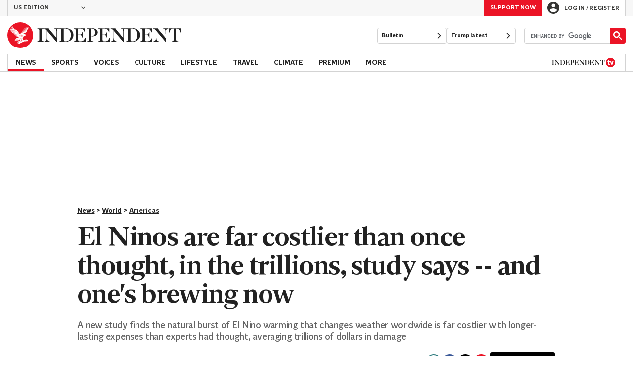

--- FILE ---
content_type: text/javascript;charset=utf-8
request_url: https://id.cxense.com/public/user/id?json=%7B%22identities%22%3A%5B%7B%22type%22%3A%22ckp%22%2C%22id%22%3A%22mi1ezqpf1t8enk89%22%7D%2C%7B%22type%22%3A%22lst%22%2C%22id%22%3A%22dyxq8s2dlmnh3260clblozkwh%22%7D%2C%7B%22type%22%3A%22cst%22%2C%22id%22%3A%22dyxq8s2dlmnh3260clblozkwh%22%7D%5D%7D&callback=cXJsonpCB1
body_size: 206
content:
/**/
cXJsonpCB1({"httpStatus":200,"response":{"userId":"cx:3g2jmbw2sjs71afncm1nnofxe:2le23jyskdfev","newUser":false}})

--- FILE ---
content_type: text/javascript;charset=utf-8
request_url: https://p1cluster.cxense.com/p1.js
body_size: 98
content:
cX.library.onP1('dyxq8s2dlmnh3260clblozkwh');


--- FILE ---
content_type: image/svg+xml
request_url: https://www.independent.co.uk/img/icons/chevron.svg
body_size: -452
content:
<svg xmlns="http://www.w3.org/2000/svg" viewBox="0 0 14.9 24" fill="#fff"><path d="M0 21.2L9.2 12 0 2.8 2.9 0l12 12-12 12L0 21.2z"/></svg>